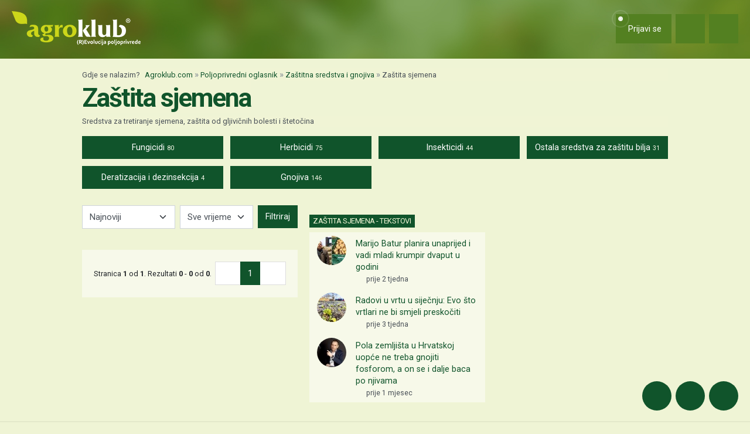

--- FILE ---
content_type: text/html; charset=utf-8
request_url: https://www.google.com/recaptcha/api2/aframe
body_size: 153
content:
<!DOCTYPE HTML><html><head><meta http-equiv="content-type" content="text/html; charset=UTF-8"></head><body><script nonce="CJzpQhpv7MOze3NrhVJ6ZQ">/** Anti-fraud and anti-abuse applications only. See google.com/recaptcha */ try{var clients={'sodar':'https://pagead2.googlesyndication.com/pagead/sodar?'};window.addEventListener("message",function(a){try{if(a.source===window.parent){var b=JSON.parse(a.data);var c=clients[b['id']];if(c){var d=document.createElement('img');d.src=c+b['params']+'&rc='+(localStorage.getItem("rc::a")?sessionStorage.getItem("rc::b"):"");window.document.body.appendChild(d);sessionStorage.setItem("rc::e",parseInt(sessionStorage.getItem("rc::e")||0)+1);localStorage.setItem("rc::h",'1769459862161');}}}catch(b){}});window.parent.postMessage("_grecaptcha_ready", "*");}catch(b){}</script></body></html>